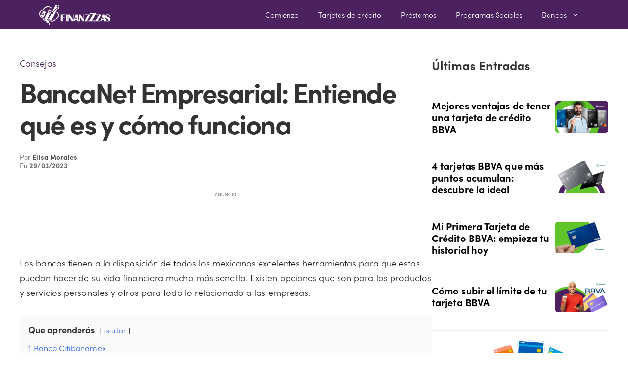

--- FILE ---
content_type: text/html; charset=utf-8
request_url: https://www.google.com/recaptcha/api2/aframe
body_size: 183
content:
<!DOCTYPE HTML><html><head><meta http-equiv="content-type" content="text/html; charset=UTF-8"></head><body><script nonce="piN88B-K5zSf6aQFoym2ww">/** Anti-fraud and anti-abuse applications only. See google.com/recaptcha */ try{var clients={'sodar':'https://pagead2.googlesyndication.com/pagead/sodar?'};window.addEventListener("message",function(a){try{if(a.source===window.parent){var b=JSON.parse(a.data);var c=clients[b['id']];if(c){var d=document.createElement('img');d.src=c+b['params']+'&rc='+(localStorage.getItem("rc::a")?sessionStorage.getItem("rc::b"):"");window.document.body.appendChild(d);sessionStorage.setItem("rc::e",parseInt(sessionStorage.getItem("rc::e")||0)+1);localStorage.setItem("rc::h",'1768990841454');}}}catch(b){}});window.parent.postMessage("_grecaptcha_ready", "*");}catch(b){}</script></body></html>

--- FILE ---
content_type: application/javascript; charset=utf-8
request_url: https://fundingchoicesmessages.google.com/f/AGSKWxVMDfEuKqKEJQDjLO9myI3tFEFXtOXkrkBzPBLvNLN7I0iHBNRtEbT9a2gbwKgbR8PC0FVdh6rY6d1ZJFZY_hthM57ko2bZ1BmGOLwA024KhFS3lAKiBbkDVyCs_0b_LUtPXa_lciTo8Fw51_pX4x0AdAFTTQ84SGZLh9z10zgeEAl1Rg1KuS5mqcIV/__gads_top./adplan4./delivery/fc._468x060-/pagead/conversion.
body_size: -1290
content:
window['ab5cd0a6-a334-4b57-b21a-c5d790ecab4f'] = true;